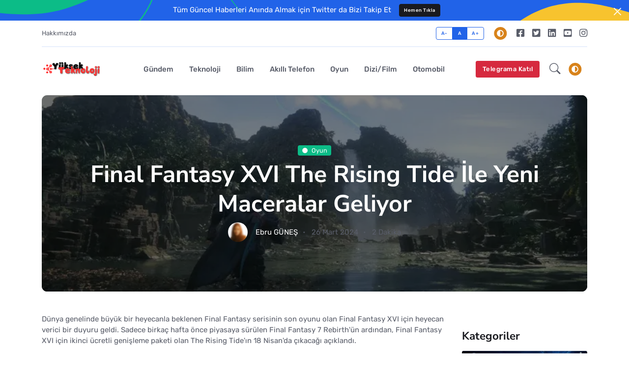

--- FILE ---
content_type: text/html; charset=utf-8
request_url: https://www.yuksekteknoloji.com/final-fantasy-xvi-the-rising-tide-surprizi-yeni-maceralar/
body_size: 14342
content:

<!DOCTYPE html>
<html lang="tr">
<head>
    <!-- Meta Tags -->
    <meta charset="utf-8">
    <meta name="viewport" content="width=device-width, initial-scale=1, shrink-to-fit=no">

    <!-- Googke Etiket -->
    <script>
        window.dataLayer = window.dataLayer || [];

        function gtag() {
            dataLayer.push(arguments);
        }

        gtag('js', new Date());

        gtag('config', 'G-8WCZB50MSD');
    </script>
    <!-- Dark mode -->
    <script>
        document.addEventListener('DOMContentLoaded', () => {
            const storedTheme = localStorage.getItem('theme')

            const getPreferredTheme = () => {
                if (storedTheme) {
                    return storedTheme
                }
                return window.matchMedia('(prefers-color-scheme: dark)').matches ? 'dark' : 'light'
            }

            const setTheme = function (theme) {
                if (theme === 'auto' && window.matchMedia('(prefers-color-scheme: dark)').matches) {
                    document.documentElement.setAttribute('data-bs-theme', 'dark')
                } else {
                    document.documentElement.setAttribute('data-bs-theme', theme)
                }
            }

            setTheme(getPreferredTheme())

            const showActiveTheme = theme => {
                const activeThemeIcon = document.querySelector('.theme-icon-active use')
                const btnToActive = document.querySelector(`[data-bs-theme-value="${theme}"]`)
                if (btnToActive) {
                    const svgOfActiveBtn = btnToActive.querySelector('svg use')
                    if (svgOfActiveBtn) {
                        const svgHref = svgOfActiveBtn.getAttribute('href')
                        document.querySelectorAll('[data-bs-theme-value]').forEach(element => {
                            element.classList.remove('active')
                        })
                        btnToActive.classList.add('active')
                        if (activeThemeIcon) {
                            activeThemeIcon.setAttribute('href', svgHref)
                        }
                    }
                }
            }

            window.matchMedia('(prefers-color-scheme: dark)').addEventListener('change', () => {
                if (storedTheme !== 'light' && storedTheme !== 'dark') {
                    setTheme(getPreferredTheme())
                }
            })

            showActiveTheme(getPreferredTheme())

            document.querySelectorAll('[data-bs-theme-value]').forEach(toggle => {
                toggle.addEventListener('click', () => {
                    const theme = toggle.getAttribute('data-bs-theme-value')
                    localStorage.setItem('theme', theme)
                    setTheme(theme)
                    showActiveTheme(theme)
                })
            })
        })
    </script>
    <!-- Meta Tag Başlangıç -->
    
    <title>Final Fantasy XVI The Rising Tide Sürprizi! | Yeni Maceralar</title>
    <meta name="description" content="&quot;Final Fantasy XVI&#x27;nın genişleme paketi The Rising Tide heyecan verici bir hikaye ve yeni oyun öğeleriyle geliyor. En yeni oyun haberleri">
    <meta name="keywords" content="Final Fantasy XVI, The Rising Tide, genişleme paketi, oyun duyurusu, Clive, Mysidia ülkesi, Leviathan, Eikon, su tabanlı saldırılar, oyun fragmanı">
    <meta name="author" content="Ebru GÜNEŞ">

    <!-- Canonical Link -->
    <link rel="canonical" href="https://www.yuksekteknoloji.com/final-fantasy-xvi-the-rising-tide-surprizi-yeni-maceralar/">

    <!-- Meta Tag Bitiş -->

    <!-- Robots -->
    <meta name="robots" content="index, follow">

    <!--  Open Graph / Facebook Tag Başlangıç -->
    
    <meta property="og:title" content="Final Fantasy XVI The Rising Tide Sürprizi! | Yeni Maceralar">
    <meta property="og:description" content="&quot;Final Fantasy XVI&#x27;nın genişleme paketi The Rising Tide heyecan verici bir hikaye ve yeni oyun öğeleriyle geliyor. En yeni oyun haberleri">
    <meta property="og:url" content="https://www.yuksekteknoloji.com/final-fantasy-xvi-the-rising-tide-surprizi-yeni-maceralar/">
    <meta property="og:image" content="https://teknolojibucket.s3.amazonaws.com/media/image_settings/kapak_resimleri/final-fantasy-xvi-the-rising-tide-surprizi-yeni-maceralar.webp">
    <meta property="og:image:width" content="960"/>
    <meta property="og:image:height" content="640"/>

    <!--  Open Graph / Facebook Tag Bitiş -->

    <!-- Open Graph / Facebook -->
    <meta property="og:type" content="website">
    <meta property="og:site_name" content="Teknoloji, Oyun, Otomobil, Dizi/Film, Akıllı Telefon Haberleri">
    <meta property="og:locale" content="tr_TR">


    <!--  tt Tag Başlangıç -->
    
    <meta name="twitter:title" content="Final Fantasy XVI The Rising Tide Sürprizi! | Yeni Maceralar">
    <meta name="twitter:description" content="&quot;Final Fantasy XVI&#x27;nın genişleme paketi The Rising Tide heyecan verici bir hikaye ve yeni oyun öğeleriyle geliyor. En yeni oyun haberleri">
    <meta name="twitter:url" content="https://x.com/yuksekteknloji">
    <meta name="twitter:image" content="https://teknolojibucket.s3.amazonaws.com/media/image_settings/kapak_resimleri/final-fantasy-xvi-the-rising-tide-surprizi-yeni-maceralar.webp">

    <!--  tt Tag Bitiş -->
    <!-- Twitter -->
    <meta name="twitter:card" content="summary_large_image">
    <meta name="twitter:site" content="@yuksekteknloji">
    <meta name="twitter:creator" content="@yuksekteknloji">

    <!--  extra_Kod Başlangıç -->
    
    <!-- Favicon -->
    <link rel="shortcut icon" href="https://teknolojibucket.s3.amazonaws.com/static/yeni/assets/images/favicon.ico">

    <!-- Google Font -->
    
    <style type="text/css">@font-face {font-family:Nunito Sans;font-style:normal;font-weight:400;src:url(/cf-fonts/v/nunito-sans/5.0.11/cyrillic/wght/normal.woff2);unicode-range:U+0301,U+0400-045F,U+0490-0491,U+04B0-04B1,U+2116;font-display:swap;}@font-face {font-family:Nunito Sans;font-style:normal;font-weight:400;src:url(/cf-fonts/v/nunito-sans/5.0.11/cyrillic-ext/wght/normal.woff2);unicode-range:U+0460-052F,U+1C80-1C88,U+20B4,U+2DE0-2DFF,U+A640-A69F,U+FE2E-FE2F;font-display:swap;}@font-face {font-family:Nunito Sans;font-style:normal;font-weight:400;src:url(/cf-fonts/v/nunito-sans/5.0.11/latin/wght/normal.woff2);unicode-range:U+0000-00FF,U+0131,U+0152-0153,U+02BB-02BC,U+02C6,U+02DA,U+02DC,U+0304,U+0308,U+0329,U+2000-206F,U+2074,U+20AC,U+2122,U+2191,U+2193,U+2212,U+2215,U+FEFF,U+FFFD;font-display:swap;}@font-face {font-family:Nunito Sans;font-style:normal;font-weight:400;src:url(/cf-fonts/v/nunito-sans/5.0.11/latin-ext/wght/normal.woff2);unicode-range:U+0100-02AF,U+0304,U+0308,U+0329,U+1E00-1E9F,U+1EF2-1EFF,U+2020,U+20A0-20AB,U+20AD-20CF,U+2113,U+2C60-2C7F,U+A720-A7FF;font-display:swap;}@font-face {font-family:Nunito Sans;font-style:normal;font-weight:400;src:url(/cf-fonts/v/nunito-sans/5.0.11/vietnamese/wght/normal.woff2);unicode-range:U+0102-0103,U+0110-0111,U+0128-0129,U+0168-0169,U+01A0-01A1,U+01AF-01B0,U+0300-0301,U+0303-0304,U+0308-0309,U+0323,U+0329,U+1EA0-1EF9,U+20AB;font-display:swap;}@font-face {font-family:Nunito Sans;font-style:normal;font-weight:700;src:url(/cf-fonts/v/nunito-sans/5.0.11/latin/wght/normal.woff2);unicode-range:U+0000-00FF,U+0131,U+0152-0153,U+02BB-02BC,U+02C6,U+02DA,U+02DC,U+0304,U+0308,U+0329,U+2000-206F,U+2074,U+20AC,U+2122,U+2191,U+2193,U+2212,U+2215,U+FEFF,U+FFFD;font-display:swap;}@font-face {font-family:Nunito Sans;font-style:normal;font-weight:700;src:url(/cf-fonts/v/nunito-sans/5.0.11/latin-ext/wght/normal.woff2);unicode-range:U+0100-02AF,U+0304,U+0308,U+0329,U+1E00-1E9F,U+1EF2-1EFF,U+2020,U+20A0-20AB,U+20AD-20CF,U+2113,U+2C60-2C7F,U+A720-A7FF;font-display:swap;}@font-face {font-family:Nunito Sans;font-style:normal;font-weight:700;src:url(/cf-fonts/v/nunito-sans/5.0.11/cyrillic-ext/wght/normal.woff2);unicode-range:U+0460-052F,U+1C80-1C88,U+20B4,U+2DE0-2DFF,U+A640-A69F,U+FE2E-FE2F;font-display:swap;}@font-face {font-family:Nunito Sans;font-style:normal;font-weight:700;src:url(/cf-fonts/v/nunito-sans/5.0.11/cyrillic/wght/normal.woff2);unicode-range:U+0301,U+0400-045F,U+0490-0491,U+04B0-04B1,U+2116;font-display:swap;}@font-face {font-family:Nunito Sans;font-style:normal;font-weight:700;src:url(/cf-fonts/v/nunito-sans/5.0.11/vietnamese/wght/normal.woff2);unicode-range:U+0102-0103,U+0110-0111,U+0128-0129,U+0168-0169,U+01A0-01A1,U+01AF-01B0,U+0300-0301,U+0303-0304,U+0308-0309,U+0323,U+0329,U+1EA0-1EF9,U+20AB;font-display:swap;}@font-face {font-family:Rubik;font-style:normal;font-weight:400;src:url(/cf-fonts/v/rubik/5.0.18/cyrillic/wght/normal.woff2);unicode-range:U+0301,U+0400-045F,U+0490-0491,U+04B0-04B1,U+2116;font-display:swap;}@font-face {font-family:Rubik;font-style:normal;font-weight:400;src:url(/cf-fonts/v/rubik/5.0.18/cyrillic-ext/wght/normal.woff2);unicode-range:U+0460-052F,U+1C80-1C88,U+20B4,U+2DE0-2DFF,U+A640-A69F,U+FE2E-FE2F;font-display:swap;}@font-face {font-family:Rubik;font-style:normal;font-weight:400;src:url(/cf-fonts/v/rubik/5.0.18/latin/wght/normal.woff2);unicode-range:U+0000-00FF,U+0131,U+0152-0153,U+02BB-02BC,U+02C6,U+02DA,U+02DC,U+0304,U+0308,U+0329,U+2000-206F,U+2074,U+20AC,U+2122,U+2191,U+2193,U+2212,U+2215,U+FEFF,U+FFFD;font-display:swap;}@font-face {font-family:Rubik;font-style:normal;font-weight:400;src:url(/cf-fonts/v/rubik/5.0.18/arabic/wght/normal.woff2);unicode-range:U+0600-06FF,U+0750-077F,U+0870-088E,U+0890-0891,U+0898-08E1,U+08E3-08FF,U+200C-200E,U+2010-2011,U+204F,U+2E41,U+FB50-FDFF,U+FE70-FE74,U+FE76-FEFC;font-display:swap;}@font-face {font-family:Rubik;font-style:normal;font-weight:400;src:url(/cf-fonts/v/rubik/5.0.18/hebrew/wght/normal.woff2);unicode-range:U+0590-05FF,U+200C-2010,U+20AA,U+25CC,U+FB1D-FB4F;font-display:swap;}@font-face {font-family:Rubik;font-style:normal;font-weight:400;src:url(/cf-fonts/v/rubik/5.0.18/latin-ext/wght/normal.woff2);unicode-range:U+0100-02AF,U+0304,U+0308,U+0329,U+1E00-1E9F,U+1EF2-1EFF,U+2020,U+20A0-20AB,U+20AD-20CF,U+2113,U+2C60-2C7F,U+A720-A7FF;font-display:swap;}@font-face {font-family:Rubik;font-style:normal;font-weight:500;src:url(/cf-fonts/v/rubik/5.0.18/cyrillic-ext/wght/normal.woff2);unicode-range:U+0460-052F,U+1C80-1C88,U+20B4,U+2DE0-2DFF,U+A640-A69F,U+FE2E-FE2F;font-display:swap;}@font-face {font-family:Rubik;font-style:normal;font-weight:500;src:url(/cf-fonts/v/rubik/5.0.18/latin/wght/normal.woff2);unicode-range:U+0000-00FF,U+0131,U+0152-0153,U+02BB-02BC,U+02C6,U+02DA,U+02DC,U+0304,U+0308,U+0329,U+2000-206F,U+2074,U+20AC,U+2122,U+2191,U+2193,U+2212,U+2215,U+FEFF,U+FFFD;font-display:swap;}@font-face {font-family:Rubik;font-style:normal;font-weight:500;src:url(/cf-fonts/v/rubik/5.0.18/cyrillic/wght/normal.woff2);unicode-range:U+0301,U+0400-045F,U+0490-0491,U+04B0-04B1,U+2116;font-display:swap;}@font-face {font-family:Rubik;font-style:normal;font-weight:500;src:url(/cf-fonts/v/rubik/5.0.18/hebrew/wght/normal.woff2);unicode-range:U+0590-05FF,U+200C-2010,U+20AA,U+25CC,U+FB1D-FB4F;font-display:swap;}@font-face {font-family:Rubik;font-style:normal;font-weight:500;src:url(/cf-fonts/v/rubik/5.0.18/arabic/wght/normal.woff2);unicode-range:U+0600-06FF,U+0750-077F,U+0870-088E,U+0890-0891,U+0898-08E1,U+08E3-08FF,U+200C-200E,U+2010-2011,U+204F,U+2E41,U+FB50-FDFF,U+FE70-FE74,U+FE76-FEFC;font-display:swap;}@font-face {font-family:Rubik;font-style:normal;font-weight:500;src:url(/cf-fonts/v/rubik/5.0.18/latin-ext/wght/normal.woff2);unicode-range:U+0100-02AF,U+0304,U+0308,U+0329,U+1E00-1E9F,U+1EF2-1EFF,U+2020,U+20A0-20AB,U+20AD-20CF,U+2113,U+2C60-2C7F,U+A720-A7FF;font-display:swap;}@font-face {font-family:Rubik;font-style:normal;font-weight:700;src:url(/cf-fonts/v/rubik/5.0.18/latin/wght/normal.woff2);unicode-range:U+0000-00FF,U+0131,U+0152-0153,U+02BB-02BC,U+02C6,U+02DA,U+02DC,U+0304,U+0308,U+0329,U+2000-206F,U+2074,U+20AC,U+2122,U+2191,U+2193,U+2212,U+2215,U+FEFF,U+FFFD;font-display:swap;}@font-face {font-family:Rubik;font-style:normal;font-weight:700;src:url(/cf-fonts/v/rubik/5.0.18/latin-ext/wght/normal.woff2);unicode-range:U+0100-02AF,U+0304,U+0308,U+0329,U+1E00-1E9F,U+1EF2-1EFF,U+2020,U+20A0-20AB,U+20AD-20CF,U+2113,U+2C60-2C7F,U+A720-A7FF;font-display:swap;}@font-face {font-family:Rubik;font-style:normal;font-weight:700;src:url(/cf-fonts/v/rubik/5.0.18/hebrew/wght/normal.woff2);unicode-range:U+0590-05FF,U+200C-2010,U+20AA,U+25CC,U+FB1D-FB4F;font-display:swap;}@font-face {font-family:Rubik;font-style:normal;font-weight:700;src:url(/cf-fonts/v/rubik/5.0.18/arabic/wght/normal.woff2);unicode-range:U+0600-06FF,U+0750-077F,U+0870-088E,U+0890-0891,U+0898-08E1,U+08E3-08FF,U+200C-200E,U+2010-2011,U+204F,U+2E41,U+FB50-FDFF,U+FE70-FE74,U+FE76-FEFC;font-display:swap;}@font-face {font-family:Rubik;font-style:normal;font-weight:700;src:url(/cf-fonts/v/rubik/5.0.18/cyrillic-ext/wght/normal.woff2);unicode-range:U+0460-052F,U+1C80-1C88,U+20B4,U+2DE0-2DFF,U+A640-A69F,U+FE2E-FE2F;font-display:swap;}@font-face {font-family:Rubik;font-style:normal;font-weight:700;src:url(/cf-fonts/v/rubik/5.0.18/cyrillic/wght/normal.woff2);unicode-range:U+0301,U+0400-045F,U+0490-0491,U+04B0-04B1,U+2116;font-display:swap;}</style>

    <!-- Plugins CSS -->
    <link rel="stylesheet" type="text/css" href="https://teknolojibucket.s3.amazonaws.com/static/yeni/assets/vendor/font-awesome/css/all.min.css">
    <link rel="stylesheet" type="text/css" href="https://teknolojibucket.s3.amazonaws.com/static/yeni/assets/vendor/bootstrap-icons/bootstrap-icons.css">
    <link rel="stylesheet" type="text/css" href="https://teknolojibucket.s3.amazonaws.com/static/yeni/assets/vendor/glightbox/css/glightbox.css">

    <!-- Theme CSS -->
    <link rel="stylesheet" type="text/css" href="https://teknolojibucket.s3.amazonaws.com/static/yeni/assets/css/style.css">

    <!--  extra_Kod Bitiş -->

    
    <script type="application/ld+json">
{
  "@context": "https://schema.org",
  "@type": "NewsArticle",
  "mainEntityOfPage": {
    "@type": "WebPage",
    "@id": "https://www.yuksekteknoloji.com/final-fantasy-xvi-the-rising-tide-surprizi-yeni-maceralar/"
    },
  "headline": "Final Fantasy XVI The Rising Tide Sürprizi! | Yeni Maceralar",
  "name": "Final Fantasy XVI The Rising Tide Sürprizi! | Yeni Maceralar",
  "alternateName": "Final Fantasy XVI The Rising Tide İle Yeni Maceralar Geliyor",
  "description": "&quot;Final Fantasy XVI&#x27;nın genişleme paketi The Rising Tide heyecan verici bir hikaye ve yeni oyun öğeleriyle geliyor. En yeni oyun haberleri",
  "inLanguage": "tr",
  "articleBody": "&lt;p&gt;D&amp;uuml;nya genelinde b&amp;uuml;y&amp;uuml;k bir heyecanla beklenen Final Fantasy serisinin son oyunu olan Final Fantasy XVI i&amp;ccedil;in heyecan verici bir duyuru geldi. Sadece birka&amp;ccedil; hafta &amp;ouml;nce piyasaya s&amp;uuml;r&amp;uuml;len Final Fantasy 7 Rebirth&amp;#39;&amp;uuml;n ardından, Final Fantasy XVI i&amp;ccedil;in ikinci &amp;uuml;cretli genişleme paketi olan The Rising Tide&amp;#39;ın 18 Nisan&amp;#39;da &amp;ccedil;ıkacağı a&amp;ccedil;ıklandı.&lt;br /&gt;
&lt;br /&gt;
PAX East panelinde duyurulan yayın tarihi ile birlikte, The Rising Tide&amp;#39;ın 20 dolarlık bir fiyat etiketi ile geleceği belirtildi. Ancak, &amp;ouml;nceki genişleme paketi Echoes of the Fallen&amp;#39;ı hen&amp;uuml;z satın almadıysanız, indirimli bir genişleme paketi aracılığıyla her ikisini 25 dolar karşılığında edinebileceğiniz de duyuruldu.&lt;br /&gt;
&lt;br /&gt;
The Rising Tide, Clive ve arkadaşlarının gizli Mysidia &amp;uuml;lkesine seyahat edecekleri bir maceraya s&amp;uuml;r&amp;uuml;kleyecek. Burada, unutulmuş bir halkın trajik tarihini keşfederken, uzun zamandır kayıp olan Leviathan&amp;#39;ın h&amp;uuml;kmettiği bir Eikon olan suyun izini s&amp;uuml;recekler. Echoes of the Fallen genişleme paketi gibi, bu olaylar ana oyunun sonundan &amp;ouml;nce ger&amp;ccedil;ekleşecek.&lt;br /&gt;
&lt;br /&gt;
Başlık ve a&amp;ccedil;ıklama, denizden &amp;ccedil;ıkan bir yılan gibi bir dizi su tabanlı saldırıyı da i&amp;ccedil;ereceğinizi d&amp;uuml;ş&amp;uuml;nd&amp;uuml;r&amp;uuml;yor. PlayStation Blog ise, Clive&amp;#39;ın bu seyahatinde başka bir g&amp;uuml;&amp;ccedil; keşfedeceğini ima ediyor. Aynı zamanda fragmanda, g&amp;ouml;l y&amp;uuml;zeyinde ger&amp;ccedil;ekleşen Leviathan ile olan bir savaş da g&amp;ouml;steriliyor.&lt;br /&gt;
&lt;br /&gt;
Oyunun ana b&amp;ouml;l&amp;uuml;m&amp;uuml; ve The Rising Tide&amp;#39;ı bitirenler, Clive i&amp;ccedil;in yeni silahlar ve materyaller kazanabilecekleri bir endgame modu olan Kairos Gate&amp;#39;e erişim elde edecekler. Bu modda, artan zorluk seviyelerine sahip 20 seviyeyi ge&amp;ccedil;erek bir dalgadan diğerine savaşacaksınız.&lt;br /&gt;
&lt;br /&gt;
T&amp;uuml;m bunların yanı sıra, Square Enix 18 Nisan&amp;#39;da Final Fantasy XVI i&amp;ccedil;in &amp;uuml;cretsiz bir g&amp;uuml;ncelleme yayınlayacak. Bu g&amp;uuml;ncelleme, bulabileceğiniz g&amp;ouml;revi veren NPC&amp;#39;ye anında geri d&amp;ouml;nmenize olanak sağlayan Hızlı Tamamlama se&amp;ccedil;eneği gibi bir dizi yaşam kalitesi y&amp;uuml;kseltmesini i&amp;ccedil;erecek. Ayrıca Beceri Seti &amp;ouml;zelliği, beş Feat ve Yetenek y&amp;uuml;klemesi kaydetmenize izin verecek. Erişilebilirlik i&amp;ccedil;in ise kontrol d&amp;uuml;zenlemelerini istediğiniz gibi yeniden yapılandırabileceksiniz.&lt;br /&gt;
&lt;br /&gt;
Final Fantasy XVI&amp;#39;ın bu b&amp;uuml;y&amp;uuml;k duyurusu, oyunseverleri heyecanlandırdı ve merakla beklenen genişleme paketi The Rising Tide ile gelecek olduğu i&amp;ccedil;in şimdiden heyecanı &amp;uuml;st seviyelere &amp;ccedil;ıkardı.&lt;/p&gt;",
  "genre": "Oyun",
  "sameAs": "https://www.yuksekteknoloji.com/final-fantasy-xvi-the-rising-tide-surprizi-yeni-maceralar/",
  "datePublished": "2024-03-26T10:02:27.103194+00:00",
  "dateModified": "2024-03-26T10:46:05.684404+00:00",

  
  "video": {
    "@type": "VideoObject",
    "name": "Final Fantasy XVI The Rising Tide Sürprizi! | Yeni Maceralar",
    "description": "&quot;Final Fantasy XVI&#x27;nın genişleme paketi The Rising Tide heyecan verici bir hikaye ve yeni oyun öğeleriyle geliyor. En yeni oyun haberleri",
    "uploadDate": "2024-03-26T10:02:27.103194+00:00",
    "thumbnailUrl": "https://img.youtube.com/vi/jfl3KgFrAQc/0.jpg",
    "embedUrl": "https://www.youtube.com/embed/jfl3KgFrAQc?si=c4T4NNEyOPCti7tL"

    },
  

  "keywords": "Final Fantasy XVI, The Rising Tide, genişleme paketi, oyun duyurusu, Clive, Mysidia ülkesi, Leviathan, Eikon, su tabanlı saldırılar, oyun fragmanı",

  "author": {
  "@type": "Person",
  "name": "Ebru GÜNEŞ"
      },
"image": [
  
    {
      "@type": "ImageObject",
      "url": "https://teknolojibucket.s3.amazonaws.com/media/image_settings/kapak_resimleri/final-fantasy-xvi-the-rising-tide-surprizi-yeni-maceralar.webp",
      "width": 800,
      "height": 400
    }
  
],
  "publisher": {
      "@type": "Organization",
      "name": "Yüksek Teknoloji",
      "logo": {
        "@type": "ImageObject",
        "url": "https://teknolojibucket.s3.amazonaws.com/static/assets/logo/logo.webp"
      }
    },

  "articleSection": "Oyun Haberleri",
  "isFamilyFriendly": "true",
  "interactionStatistic": {
    "@type": "InteractionCounter",
    "interactionType": { "@type": "https://schema.org/ReadAction" },
    "userInteractionCount": "332"
    }


}
</script>

    
    <script type="application/ld+json">
{
  "@context": "https://schema.org",
  "@type": "BreadcrumbList",
  "itemListElement": [
    {
      "@type": "ListItem",
      "position": 1,
      "name": "En Son Teknoloji, Bilim, Oyun ve Otomobil Haberleri",
      "item": "https://www.yuksekteknoloji.com/"
    },
    {
      "@type": "ListItem",
      "position": 2,
      "name": "Oyun Dünyasındaki En Son Gelişmeler ve İnovasyonlar",
      "item": "https://www.yuksekteknoloji.com/oyun-haberleri/"
    },
    {
      "@type": "ListItem",
      "position": 3,
      "name": "Final Fantasy XVI The Rising Tide Sürprizi! | Yeni Maceralar",
      "item": "https://www.yuksekteknoloji.com/final-fantasy-xvi-the-rising-tide-surprizi-yeni-maceralar/"
    }
  ]

}
</script>




    <!-- Yandex Code -->
    <meta name="yandex-verification" content="5d51627656f22f62"/>

    <!-- Google ADS -->
    <meta name="google-adsense-account" content="ca-pub-7065951693101615">
    <script async src="https://pagead2.googlesyndication.com/pagead/js/adsbygoogle.js?client=ca-pub-7065951693101615"
            crossorigin="anonymous"></script>
    <!-- Pinteres -->
    <meta name="p:domain_verify" content="06f947918e38c4cf678339fee2527b7e"/>


    <!-- Google tag (gtag.js) and analatics -->
    <script async src="https://www.googletagmanager.com/gtag/js?id=G-8WCZB50MSD"></script>


</head>

<body>

<!-- Top alert START en üsteki ibare -->
<div class="alert alert-warning py-2 m-0 bg-primary border-0 rounded-0 alert-dismissible fade show text-center overflow-hidden"
     role="alert">
    <!-- SVG shape START -->
    <figure class="position-absolute top-50 start-50 translate-middle">
        <svg width="1848" height="481" viewBox="0 0 1848.9 481.8" xmlns="http://www.w3.org/2000/svg">
            <path class="fill-success"
                  d="m779.4 251c-10.3-11.5-19.9-23.8-29.4-36.1-9-11.6-18.4-22.8-27.1-34.7-15.3-21.2-30.2-45.8-54.8-53.3-10.5-3.2-21.6-3.2-30.6 2.5-7.6 4.8-13 12.6-17.3 20.9-10.8 20.6-16.1 44.7-24.6 66.7-7.9 20.2-19.4 38.6-33.8 54.3-14.7 16.2-31.7 30-50.4 41-15.9 9.4-33.4 17.2-52 19.3-18.4 2-38-2.5-56.5-6.2-22.4-4.4-45.1-9.7-67.6-10.9-9.8-0.5-19.8-0.3-29.1 2.3-9.8 2.8-18.7 8.6-26.6 15.2-17.3 14.5-30.2 34.4-43.7 52.9-12.9 17.6-26.8 34.9-45.4 45.4-19.5 11-42.6 12.1-65 6.6-52.3-13.1-93.8-56.5-127.9-101.5-8.8-11.6-17.3-23.4-25.6-35.4-0.6-0.9-1.1-1.8-1.6-2.7-1.1-2.4-0.9-2.6 0.6-1.2 1 0.9 1.9 1.9 2.7 3 35.3 47.4 71.5 98.5 123.2 123.9 22.8 11.2 48.2 17.2 71.7 12.2 23-5 40.6-21.2 55.3-39.7 24.5-30.7 46.5-75.6 87.1-83 19.5-3.5 40.7 0.1 60.6 3.7 21.2 3.9 42.3 9.1 63.6 11.7 17.8 2.3 35.8-0.1 52.2-7 20-8.1 38.4-20.2 54.8-34.6 16.2-14.1 31-30.7 41.8-50.4 11.1-20.2 17-43.7 24.9-65.7 6.1-16.9 13.8-36.2 29.3-44.5 16.1-8.6 37.3-1.9 52.3 10.6 18.7 15.6 31.2 39.2 46.7 58.2"/>
            <path class="fill-warning"
                  d="m1157.9 344.9c9.8 7.6 18.9 15.8 28.1 24 8.6 7.7 17.6 15.2 26 23.2 14.8 14.2 29.5 30.9 51.2 34.7 9.3 1.6 18.8 0.9 26.1-3.8 6.1-3.9 10.2-9.9 13.2-16.2 7.6-15.6 10.3-33.2 15.8-49.6 5.2-15.1 13.6-29 24.7-41.3 11.4-12.6 24.8-23.6 40-32.8 12.9-7.8 27.3-14.6 43.1-17.3 15.6-2.6 32.8-0.7 49 0.7 19.6 1.7 39.4 4 58.8 3.4 8.4-0.3 17-1.1 24.8-3.6 8.2-2.7 15.4-7.4 21.6-12.7 13.7-11.6 23.1-26.7 33.3-40.9 9.6-13.5 20.2-26.9 35.3-35.6 15.8-9.2 35.6-11.6 55.2-9.1 45.7 5.8 84.8 34.3 117.6 64.4 8.7 8 17.2 16.2 25.6 24.6 2.5 3.2 1.9 3-1.2 1-34.3-32-69.7-66.9-116.5-81.9-20.5-6.5-42.7-9.2-62.4-4-19.3 5.1-33.1 17.9-44.3 32.2-18.5 23.7-33.9 57.5-68.1 65.5-16.5 3.8-34.9 2.6-52.3 1.3-18.5-1.4-37-3.7-55.4-4.2-15.5-0.5-30.7 2.5-44.2 8.5-16.5 7.2-31.3 17.1-44.3 28.5-12.8 11.2-24.1 24.1-31.9 39-7.9 15.3-11.1 32.5-16.2 48.9-3.9 12.6-9 26.9-21.6 33.9-13.1 7.3-31.9 3.8-45.7-4.1-17.2-10-29.9-26.1-44.6-38.8"/>
            <path class="fill-warning"
                  d="m1840.8 379c-8.8 40.3-167.8 79.9-300.2 45.3-42.5-11.1-91.4-32-138.7-11.6-38.7 16.7-55 66-90.8 67.4-25.1 1-48.6-20.3-58.1-39.8-31-63.3 50.7-179.9 155.7-208.1 50.4-13.5 97.3-3.2 116.1 1.6 36.3 9.3 328.6 87.4 316 145.2z"/>
            <path class="fill-success"
                  d="M368.3,247.3C265.6,257.2,134,226,110.9,141.5C85,47.2,272.5-9.4,355.5-30.7s182.6-31.1,240.8-18.6    C677.6-31.8,671.5,53.9,627,102C582.6,150.2,470.9,237.5,368.3,247.3z"/>
        </svg>
    </figure>
    <!-- SVG shape END -->
    <div class="position-relative">
        <p class="text-white m-0">Tüm Güncel Haberleri Anında Almak için Twitter da Bizi Takip Et<a
                href="https://x.com/yuksekteknloji" target="_blank"
                class="btn btn-xs btn-dark ms-3 mb-0">Hemen
            Tıkla</a></p>
    </div>
    <!-- Close button -->
    <button type="button" class="btn-close btn-close-white opacity-9 p-3" data-bs-dismiss="alert"
            aria-label="Close"></button>
</div>
<!-- Top alert END -->


<!-- =======================
Header START -->


<!-- =======================
Header START -->
<header class="navbar-light navbar-sticky header-static">
    <div class="navbar-top d-none d-lg-block small">
        <div class="container">
            <div class="d-md-flex justify-content-between align-items-center my-2">
                <!-- Top bar left -->
                <ul class="nav">
                    <li class="nav-item">
                        <a class="nav-link ps-0" href="/hakkimizda/">Hakkımızda</a>
                    </li>
                </ul>
                <!-- Top bar right -->
                <div class="d-flex align-items-center">
                    <!-- Font size accessibility START -->
                    <div class="btn-group me-3" role="group" aria-label="font size changer">
                        <input type="radio" class="btn-check" name="fntradio" id="font-sm">
                        <label class="btn btn-xs btn-outline-primary mb-0" for="font-sm">A-</label>

                        <input type="radio" class="btn-check" name="fntradio" id="font-default" checked>
                        <label class="btn btn-xs btn-outline-primary mb-0" for="font-default">A</label>

                        <input type="radio" class="btn-check" name="fntradio" id="font-lg">
                        <label class="btn btn-xs btn-outline-primary mb-0" for="font-lg">A+</label>
                    </div>
                    <!-- Font size accessibility END -->

                    <!-- Dark mode options START -->
                    <div class="nav-item dropdown mx-2">
                        <!-- Switch button -->
                        <button class="modeswitch" id="bd-theme" type="button" aria-expanded="false"
                                data-bs-toggle="dropdown" data-bs-display="static">
                            <svg class="theme-icon-active">
                                <use href="#"></use>
                            </svg>
                        </button>
                        <!-- Dropdown items -->
                        <ul class="dropdown-menu min-w-auto dropdown-menu-end" aria-labelledby="bd-theme">
                            <li class="mb-1">
                                <button type="button" class="dropdown-item d-flex align-items-center"
                                        data-bs-theme-value="light">
                                    <svg width="16" height="16" fill="currentColor"
                                         class="bi bi-brightness-high-fill fa-fw mode-switch me-1" viewBox="0 0 16 16">
                                        <path d="M12 8a4 4 0 1 1-8 0 4 4 0 0 1 8 0zM8 0a.5.5 0 0 1 .5.5v2a.5.5 0 0 1-1 0v-2A.5.5 0 0 1 8 0zm0 13a.5.5 0 0 1 .5.5v2a.5.5 0 0 1-1 0v-2A.5.5 0 0 1 8 13zm8-5a.5.5 0 0 1-.5.5h-2a.5.5 0 0 1 0-1h2a.5.5 0 0 1 .5.5zM3 8a.5.5 0 0 1-.5.5h-2a.5.5 0 0 1 0-1h2A.5.5 0 0 1 3 8zm10.657-5.657a.5.5 0 0 1 0 .707l-1.414 1.415a.5.5 0 1 1-.707-.708l1.414-1.414a.5.5 0 0 1 .707 0zm-9.193 9.193a.5.5 0 0 1 0 .707L3.05 13.657a.5.5 0 0 1-.707-.707l1.414-1.414a.5.5 0 0 1 .707 0zm9.193 2.121a.5.5 0 0 1-.707 0l-1.414-1.414a.5.5 0 0 1 .707-.707l1.414 1.414a.5.5 0 0 1 0 .707zM4.464 4.465a.5.5 0 0 1-.707 0L2.343 3.05a.5.5 0 1 1 .707-.707l1.414 1.414a.5.5 0 0 1 0 .708z"/>
                                        <use href="#"></use>
                                    </svg>
                                    Light
                                </button>
                            </li>
                            <li class="mb-1">
                                <button type="button" class="dropdown-item d-flex align-items-center"
                                        data-bs-theme-value="dark">
                                    <svg xmlns="http://www.w3.org/2000/svg" width="16" height="16" fill="currentColor"
                                         class="bi bi-moon-stars-fill fa-fw mode-switch me-1" viewBox="0 0 16 16">
                                        <path d="M6 .278a.768.768 0 0 1 .08.858 7.208 7.208 0 0 0-.878 3.46c0 4.021 3.278 7.277 7.318 7.277.527 0 1.04-.055 1.533-.16a.787.787 0 0 1 .81.316.733.733 0 0 1-.031.893A8.349 8.349 0 0 1 8.344 16C3.734 16 0 12.286 0 7.71 0 4.266 2.114 1.312 5.124.06A.752.752 0 0 1 6 .278z"/>
                                        <path d="M10.794 3.148a.217.217 0 0 1 .412 0l.387 1.162c.173.518.579.924 1.097 1.097l1.162.387a.217.217 0 0 1 0 .412l-1.162.387a1.734 1.734 0 0 0-1.097 1.097l-.387 1.162a.217.217 0 0 1-.412 0l-.387-1.162A1.734 1.734 0 0 0 9.31 6.593l-1.162-.387a.217.217 0 0 1 0-.412l1.162-.387a1.734 1.734 0 0 0 1.097-1.097l.387-1.162zM13.863.099a.145.145 0 0 1 .274 0l.258.774c.115.346.386.617.732.732l.774.258a.145.145 0 0 1 0 .274l-.774.258a1.156 1.156 0 0 0-.732.732l-.258.774a.145.145 0 0 1-.274 0l-.258-.774a1.156 1.156 0 0 0-.732-.732l-.774-.258a.145.145 0 0 1 0-.274l.774-.258c.346-.115.617-.386.732-.732L13.863.1z"/>
                                        <use href="#"></use>
                                    </svg>
                                    Dark
                                </button>
                            </li>
                            <li>
                                <button type="button" class="dropdown-item d-flex align-items-center active"
                                        data-bs-theme-value="auto">
                                    <svg xmlns="http://www.w3.org/2000/svg" width="16" height="16" fill="currentColor"
                                         class="bi bi-circle-half fa-fw mode-switch me-1" viewBox="0 0 16 16">
                                        <path d="M8 15A7 7 0 1 0 8 1v14zm0 1A8 8 0 1 1 8 0a8 8 0 0 1 0 16z"/>
                                        <use href="#"></use>
                                    </svg>
                                    Auto
                                </button>
                            </li>
                        </ul>
                    </div>
                    <!-- Dark mode options END -->

                    <ul class="nav">
                        <li class="nav-item">
                            <a class="nav-link px-2 fs-5" href="https://www.facebook.com/yuksekteknolojicom"
                               target="_blank"><i class="fab fa-facebook-square"></i></a>
                        </li>
                        <li class="nav-item">
                            <a class="nav-link px-2 fs-5" href="https://twitter.com/yuksekteknloji" target="_blank"><i
                                    class="fab fa-twitter-square"></i></a>
                        </li>
                        <li class="nav-item">
                            <a class="nav-link px-2 fs-5" href="#"><i class="fab fa-linkedin"></i></a>
                        </li>
                        <li class="nav-item">
                            <a class="nav-link px-2 fs-5" href="#"><i class="fab fa-youtube-square"></i></a>
                        </li>
                        <li class="nav-item">
                            <a class="nav-link ps-2 pe-0 fs-5" href="https://www.instagram.com/yuksekteknoloji_com/"
                               target="_blank"><i class="fab fa-instagram"></i></a>
                        </li>
                    </ul>
                </div>
            </div>
            <!-- Divider -->
            <div class="border-bottom border-2 border-primary opacity-1"></div>
        </div>
    </div>

    <!-- Logo Nav START -->
    <nav class="navbar navbar-expand-lg">
        <div class="container">
            <!-- Logo START -->
            <a class="navbar-brand" href="/">
                <img class="navbar-brand-item light-mode-item" src="https://teknolojibucket.s3.amazonaws.com/static/yeni/assets/images/Light.svg"
                     width="30" height="120"
                     alt="logo light">
                <img class="navbar-brand-item dark-mode-item" src="https://teknolojibucket.s3.amazonaws.com/static/yeni/assets/images/Dark.svg"
                     width="30" height="120"
                     alt="logo dark">
            </a>
            <!-- Logo END -->

            <!-- Responsive navbar toggler -->
            <button class="navbar-toggler ms-auto" type="button" data-bs-toggle="collapse"
                    data-bs-target="#navbarCollapse" aria-controls="navbarCollapse" aria-expanded="false"
                    aria-label="Toggle navigation">
                <span class="text-body h6 d-none d-sm-inline-block">Menu</span>
                <span class="navbar-toggler-icon"></span>
            </button>

            <!-- Main navbar START -->
            <div class="collapse navbar-collapse" id="navbarCollapse">
                <ul class="navbar-nav navbar-nav-scroll mx-auto">

                    <!-- Nav item 0 Demos -->
                    <li class="nav-item"><a class="nav-link" href="/haber/">Gündem</a></li>

                    <!-- Nav item 1 Demos -->
                    <li class="nav-item"><a class="nav-link" href="/teknoloji-haberleri/">Teknoloji</a></li>

                    <!-- Nav item 2 Pages -->
                    <li class="nav-item"><a class="nav-link" href="/bilim-haberleri/">Bilim</a></li>

                    <!-- Nav item 3 Post -->
                    <li class="nav-item"><a class="nav-link" href="/cep-telefonu-haberleri/">Akıllı Telefon</a></li>

                    <!-- Nav item 4 Mega menu -->
                    <li class="nav-item"><a class="nav-link" href="/oyun-haberleri/">Oyun</a></li>

                    <!-- Nav item 5 link-->
                    <li class="nav-item"><a class="nav-link" href="/en-iyi-diziler-ve-filmler/">Dizi/Film</a></li>

                    <!-- Nav item 6 link-->
                    <li class="nav-item"><a class="nav-link" href="/otomobil-haberleri/">Otomobil</a></li>
                </ul>
            </div>
            <!-- Main navbar END -->

            <!-- Nav right START -->
            <div class="nav flex-nowrap align-items-center">
                <!-- Nav Button -->
                <div class="nav-item d-none d-md-block">
                    <a href="https://t.me/yuksekteknoloji_com" target="_blank" class="btn btn-sm btn-danger mb-0 mx-2">Telegrama
                        Katıl</a>
                </div>
                <!-- Nav Search -->
                <div class="nav-item dropdown dropdown-toggle-icon-none nav-search">
                    <a class="nav-link dropdown-toggle" role="button" href="#" id="navSearch" data-bs-toggle="dropdown"
                       aria-expanded="false" aria-label="search toggle">
                        <i class="bi bi-search fs-4"> </i>
                    </a>
                    <div class="dropdown-menu dropdown-menu-end shadow rounded p-2" aria-labelledby="navSearch">
                        <form class="input-group">
                            <input class="form-control border-success" type="search" placeholder="Arama"
                                   aria-label="Search">
                            <button class="btn btn-success m-0" type="submit">Arama</button>
                        </form>
                    </div>
                </div>
                <!-- Offcanvas menu toggler -->
                <!-- Dark mode options START -->
                <div class="nav-item dropdown mx-2">
                    <!-- Switch button -->
                    <button class="modeswitch" id="bd-theme" type="button" aria-expanded="false"
                            aria-label="Toggle navigation"
                            data-bs-toggle="dropdown" data-bs-display="static">
                        <svg class="theme-icon-active">
                            <use href="#"></use>
                        </svg>
                    </button>
                    <!-- Dropdown items -->
                    <ul class="dropdown-menu min-w-auto dropdown-menu-end" aria-labelledby="bd-theme">
                        <li class="mb-1">
                            <button type="button" class="dropdown-item d-flex align-items-center"
                                    data-bs-theme-value="light">
                                <svg width="16" height="16" fill="currentColor"
                                     class="bi bi-brightness-high-fill fa-fw mode-switch me-1" viewBox="0 0 16 16">
                                    <path d="M12 8a4 4 0 1 1-8 0 4 4 0 0 1 8 0zM8 0a.5.5 0 0 1 .5.5v2a.5.5 0 0 1-1 0v-2A.5.5 0 0 1 8 0zm0 13a.5.5 0 0 1 .5.5v2a.5.5 0 0 1-1 0v-2A.5.5 0 0 1 8 13zm8-5a.5.5 0 0 1-.5.5h-2a.5.5 0 0 1 0-1h2a.5.5 0 0 1 .5.5zM3 8a.5.5 0 0 1-.5.5h-2a.5.5 0 0 1 0-1h2A.5.5 0 0 1 3 8zm10.657-5.657a.5.5 0 0 1 0 .707l-1.414 1.415a.5.5 0 1 1-.707-.708l1.414-1.414a.5.5 0 0 1 .707 0zm-9.193 9.193a.5.5 0 0 1 0 .707L3.05 13.657a.5.5 0 0 1-.707-.707l1.414-1.414a.5.5 0 0 1 .707 0zm9.193 2.121a.5.5 0 0 1-.707 0l-1.414-1.414a.5.5 0 0 1 .707-.707l1.414 1.414a.5.5 0 0 1 0 .707zM4.464 4.465a.5.5 0 0 1-.707 0L2.343 3.05a.5.5 0 1 1 .707-.707l1.414 1.414a.5.5 0 0 1 0 .708z"/>
                                    <use href="#"></use>
                                </svg>
                                Light
                            </button>
                        </li>
                        <li class="mb-1">
                            <button type="button" class="dropdown-item d-flex align-items-center"
                                    data-bs-theme-value="dark">
                                <svg xmlns="http://www.w3.org/2000/svg" width="16" height="16" fill="currentColor"
                                     class="bi bi-moon-stars-fill fa-fw mode-switch me-1" viewBox="0 0 16 16">
                                    <path d="M6 .278a.768.768 0 0 1 .08.858 7.208 7.208 0 0 0-.878 3.46c0 4.021 3.278 7.277 7.318 7.277.527 0 1.04-.055 1.533-.16a.787.787 0 0 1 .81.316.733.733 0 0 1-.031.893A8.349 8.349 0 0 1 8.344 16C3.734 16 0 12.286 0 7.71 0 4.266 2.114 1.312 5.124.06A.752.752 0 0 1 6 .278z"/>
                                    <path d="M10.794 3.148a.217.217 0 0 1 .412 0l.387 1.162c.173.518.579.924 1.097 1.097l1.162.387a.217.217 0 0 1 0 .412l-1.162.387a1.734 1.734 0 0 0-1.097 1.097l-.387 1.162a.217.217 0 0 1-.412 0l-.387-1.162A1.734 1.734 0 0 0 9.31 6.593l-1.162-.387a.217.217 0 0 1 0-.412l1.162-.387a1.734 1.734 0 0 0 1.097-1.097l.387-1.162zM13.863.099a.145.145 0 0 1 .274 0l.258.774c.115.346.386.617.732.732l.774.258a.145.145 0 0 1 0 .274l-.774.258a1.156 1.156 0 0 0-.732.732l-.258.774a.145.145 0 0 1-.274 0l-.258-.774a1.156 1.156 0 0 0-.732-.732l-.774-.258a.145.145 0 0 1 0-.274l.774-.258c.346-.115.617-.386.732-.732L13.863.1z"/>
                                    <use href="#"></use>
                                </svg>
                                Dark
                            </button>
                        </li>
                        <li>
                            <button type="button" class="dropdown-item d-flex align-items-center active"
                                    data-bs-theme-value="auto">
                                <svg xmlns="http://www.w3.org/2000/svg" width="16" height="16" fill="currentColor"
                                     class="bi bi-circle-half fa-fw mode-switch me-1" viewBox="0 0 16 16">
                                    <path d="M8 15A7 7 0 1 0 8 1v14zm0 1A8 8 0 1 1 8 0a8 8 0 0 1 0 16z"/>
                                    <use href="#"></use>
                                </svg>
                                Auto
                            </button>
                        </li>
                    </ul>
                </div>
                <!-- Dark mode options END -->
            </div>
            <!-- Nav right END -->
        </div>
    </nav>
    <!-- Logo Nav END -->
</header>
<!-- =======================
Header END -->
<!-- =======================
Header END -->

<!-- **************** MAIN CONTENT START **************** -->

    <!-- **************** MAIN CONTENT START **************** -->
    <main>

        <!-- =======================
        Inner intro START -->
        <section class="pt-2">
            <div class="container">
                <div class="row">
                    <div class="col-12">
                        <div class="card bg-dark-overlay-5 overflow-hidden card-bg-scale h-400 text-center"
                             style="background-image:url(https://teknolojibucket.s3.amazonaws.com/media/image_settings/kapak_resimleri/final-fantasy-xvi-the-rising-tide-surprizi-yeni-maceralar.webp); background-position: center left; background-size: cover;">
                            <!-- Card Image overlay -->
                            <div class="card-img-overlay d-flex align-items-center p-3 p-sm-4">
                                <div class="w-100 my-auto">
                                    <!-- Card category -->
                                    <a href="https://www.yuksekteknoloji.com/oyun-haberleri/"
                                       class="badge text-bg-success mb-2"><i
                                            class="fas fa-circle me-2 small fw-bold"></i>Oyun
                                    </a>
                                    <!-- Card title -->
                                    <h1 class="text-white display-5">Final Fantasy XVI The Rising Tide İle Yeni Maceralar Geliyor</h1>
                                    <!-- Card info -->
                                    <ul class="nav nav-divider text-white-force align-items-center justify-content-center">
                                        <li class="nav-item">
                                            <div class="nav-link">
                                                <div class="d-flex align-items-center text-white position-relative">
                                                    <div class="avatar avatar-sm">
                                                        <img class="avatar-img rounded-circle"
                                                             src="https://teknolojibucket.s3.amazonaws.com/static/yeni/assets/images/avatar/11.jpg"
                                                             alt="avatar">
                                                    </div>
                                                    <span class="ms-3"><a href="/hakkimizda/"
                                                                          class="stretched-link text-reset btn-link">Ebru GÜNEŞ</a></span>
                                                </div>
                                            </div>
                                        </li>
                                        <li class="nav-item">26 Mart 2024</li>
                                        <li class="nav-item">2 Dakika</li>
                                    </ul>
                                </div>
                            </div>
                        </div>
                    </div>
                </div>
            </div>
        </section>
        <!-- =======================
        Inner intro END -->

        <!-- =======================
        Main START -->
        <section class="pt-0">
            <div class="container position-relative" data-sticky-container>
                <div class="row">
                    <!-- Main Content START -->
                    <div class="col-lg-9 mb-5">
                        
                            <p>D&uuml;nya genelinde b&uuml;y&uuml;k bir heyecanla beklenen Final Fantasy serisinin son oyunu olan Final Fantasy XVI i&ccedil;in heyecan verici bir duyuru geldi. Sadece birka&ccedil; hafta &ouml;nce piyasaya s&uuml;r&uuml;len Final Fantasy 7 Rebirth&#39;&uuml;n ardından, Final Fantasy XVI i&ccedil;in ikinci &uuml;cretli genişleme paketi olan The Rising Tide&#39;ın 18 Nisan&#39;da &ccedil;ıkacağı a&ccedil;ıklandı.<br />
<br />
PAX East panelinde duyurulan yayın tarihi ile birlikte, The Rising Tide&#39;ın 20 dolarlık bir fiyat etiketi ile geleceği belirtildi. Ancak, &ouml;nceki genişleme paketi Echoes of the Fallen&#39;ı hen&uuml;z satın almadıysanız, indirimli bir genişleme paketi aracılığıyla her ikisini 25 dolar karşılığında edinebileceğiniz de duyuruldu.<br />
<br />
The Rising Tide, Clive ve arkadaşlarının gizli Mysidia &uuml;lkesine seyahat edecekleri bir maceraya s&uuml;r&uuml;kleyecek. Burada, unutulmuş bir halkın trajik tarihini keşfederken, uzun zamandır kayıp olan Leviathan&#39;ın h&uuml;kmettiği bir Eikon olan suyun izini s&uuml;recekler. Echoes of the Fallen genişleme paketi gibi, bu olaylar ana oyunun sonundan &ouml;nce ger&ccedil;ekleşecek.<br />
<br />
Başlık ve a&ccedil;ıklama, denizden &ccedil;ıkan bir yılan gibi bir dizi su tabanlı saldırıyı da i&ccedil;ereceğinizi d&uuml;ş&uuml;nd&uuml;r&uuml;yor. PlayStation Blog ise, Clive&#39;ın bu seyahatinde başka bir g&uuml;&ccedil; keşfedeceğini ima ediyor. Aynı zamanda fragmanda, g&ouml;l y&uuml;zeyinde ger&ccedil;ekleşen Leviathan ile olan bir savaş da g&ouml;steriliyor.<br />
<br />
Oyunun ana b&ouml;l&uuml;m&uuml; ve The Rising Tide&#39;ı bitirenler, Clive i&ccedil;in yeni silahlar ve materyaller kazanabilecekleri bir endgame modu olan Kairos Gate&#39;e erişim elde edecekler. Bu modda, artan zorluk seviyelerine sahip 20 seviyeyi ge&ccedil;erek bir dalgadan diğerine savaşacaksınız.<br />
<br />
T&uuml;m bunların yanı sıra, Square Enix 18 Nisan&#39;da Final Fantasy XVI i&ccedil;in &uuml;cretsiz bir g&uuml;ncelleme yayınlayacak. Bu g&uuml;ncelleme, bulabileceğiniz g&ouml;revi veren NPC&#39;ye anında geri d&ouml;nmenize olanak sağlayan Hızlı Tamamlama se&ccedil;eneği gibi bir dizi yaşam kalitesi y&uuml;kseltmesini i&ccedil;erecek. Ayrıca Beceri Seti &ouml;zelliği, beş Feat ve Yetenek y&uuml;klemesi kaydetmenize izin verecek. Erişilebilirlik i&ccedil;in ise kontrol d&uuml;zenlemelerini istediğiniz gibi yeniden yapılandırabileceksiniz.<br />
<br />
Final Fantasy XVI&#39;ın bu b&uuml;y&uuml;k duyurusu, oyunseverleri heyecanlandırdı ve merakla beklenen genişleme paketi The Rising Tide ile gelecek olduğu i&ccedil;in şimdiden heyecanı &uuml;st seviyelere &ccedil;ıkardı.</p>
                        

                        

                        
                            <div class="col-md-12 mt-3">
                                <figure class="figure position-relative">
                                    <!-- Card play button -->
                                    <div class="position-absolute top-50 start-50 translate-middle pb-5">
                                        <!-- Popup video -->
                                        <a href="https://www.youtube.com/embed/jfl3KgFrAQc?si=c4T4NNEyOPCti7tL"
                                           class="icon-lg bg-danger d-block text-white rounded-circle" data-glightbox=""
                                           data-gallery="y-video">
                                            <i class="bi bi-play-btn"></i>
                                        </a>
                                    </div>
                                    <img class="rounded" src="https://teknolojibucket.s3.amazonaws.com/media/image_settings/kapak_resimleri/final-fantasy-xvi-the-rising-tide-surprizi-yeni-maceralar.webp" alt="Youtube Final Fantasy XVI The Rising Tide Sürprizi! | Yeni Maceralar"
                                         width="960" height="640">

                                </figure>
                            </div>

                        



                        




                        

                        

                        
                        
                        


                        
                        

                        
                        

                        

                        


                        
                        

                        

                        

                        

                        

                        
                        

                        <!-- Share START -->
                        <div class="d-md-flex align-items-center mt-4">
                            <h3 class="me-3">Paylaş: </h3>
                            <ul class="nav text-white-force">
                                <li class="nav-item">
                                    <a class="nav-link icon-md rounded-circle me-2 mb-2 p-0 fs-5 bg-facebook"
                                       href="https://www.facebook.com/sharer/sharer.php?u=https://www.yuksekteknoloji.com/final-fantasy-xvi-the-rising-tide-surprizi-yeni-maceralar/"
                                       target="_blank">
                                        <i class="fab fa-facebook-square align-middle"
                                           aria-label="Haberi Facebook'ta Paylaş"></i>
                                    </a>
                                </li>
                                <li class="nav-item">
                                    <a class="nav-link icon-md rounded-circle me-2 mb-2 p-0 fs-5 bg-twitter"
                                       href="https://twitter.com/intent/tweet?url=https://www.yuksekteknoloji.com/final-fantasy-xvi-the-rising-tide-surprizi-yeni-maceralar/"
                                       target="_blank">
                                        <i class="fab fa-twitter-square align-middle"
                                           aria-label="Haberi Twitter'da Paylaş"></i>
                                    </a>
                                </li>
                                <li class="nav-item">
                                    <a class="nav-link icon-md rounded-circle me-2 mb-2 p-0 fs-5 bg-linkedin"
                                       href="https://www.linkedin.com/shareArticle?mini=true&url=https://www.yuksekteknoloji.com/final-fantasy-xvi-the-rising-tide-surprizi-yeni-maceralar/"
                                       target="_blank">
                                        <i class=" fab fa-linkedin align-middle"
                                           aria-label="Haberi LinkedIn'de Paylaş"></i>
                                    </a>
                                </li>
                                <li class="nav-item">
                                    <a class="nav-link icon-md rounded-circle me-2 mb-2 p-0 fs-5 bg-pinterest"
                                       href="https://pinterest.com/pin/create/button/?url=https://www.yuksekteknoloji.com/final-fantasy-xvi-the-rising-tide-surprizi-yeni-maceralar/"
                                       target="_blank">
                                        <i class="fab fa-pinterest align-middle"
                                           aria-label="Haberi Pinterest'te Paylaş"></i>
                                    </a>
                                </li>
                                <li class="nav-item">
                                    <a class="nav-link icon-md rounded-circle me-2 mb-2 p-0 fs-5 bg-success"
                                       href="https://wa.me/?text=Bunu Keslinkle okumalısın! https://www.yuksekteknoloji.com/final-fantasy-xvi-the-rising-tide-surprizi-yeni-maceralar/"
                                       target="_blank">
                                        <i class="fab fa-whatsapp align-middle"
                                           aria-label="Haberi Whatsapp'da Paylaş"></i>
                                    </a>
                                </li>
                                <li class="nav-item">
                                    <a class="nav-link icon-md rounded-circle me-2 mb-2 p-0 fs-5 bg-primary"
                                       href="https://telegram.me/share/url?url=https://www.yuksekteknoloji.com/final-fantasy-xvi-the-rising-tide-surprizi-yeni-maceralar/"
                                       target="_blank">
                                        <i class="fab fa-telegram align-middle"
                                           aria-label="Haberi Telegram'da Paylaş"></i>
                                    </a>
                                </li>
                            </ul>
                        </div>
                        <!-- Share END -->

                        <!-- Başka Haber START -->
                        <div class="row g-0 mt-4">
                            <div class="col-sm-6 bg-primary bg-opacity-10 p-4 position-relative border-end border-1 rounded-start">
                                <span><i class="bi bi-arrow-left me-3 rtl-flip"></i>Başka Haber</span>
                                <h5 class="m-0"><a href="/sony-wh-1000xm6-yeni-nesil-kablosuz-kulaklik-deneyimi/"
                                                   class="stretched-link btn-link text-reset">Sony WH 1000XM6 Yeni Nesil Kablosuz Kulaklık Deneyimi</a>
                                </h5>
                            </div>
                            <div class="col-sm-6 bg-primary bg-opacity-10 p-4 position-relative text-sm-end rounded-end">
                                <span>Başka Haber<i class="bi bi-arrow-right ms-3 rtl-flip"></i></span>
                                <h5 class="m-0"><a href="/sistina-sapelinde-beyaz-duman-yeni-papa-robert-prevost/"
                                                   class="stretched-link btn-link text-reset">Sistina Şapeli’nde Beyaz Duman Yeni Papa Robert Prevost</a>
                                </h5>
                            </div>
                        </div>
                        <!-- Başka Haber END -->


                    </div>
                    <!-- Main Content END -->

                    <!-- Right sidebar START -->
                    

<!-- Sidebar START -->
<div class="col-lg-3 mt-5 mt-lg-0">
    <div data-sticky data-margin-top="80" data-sticky-for="767">

        <!-- Trending topics widget START -->
        <div>
            <h4 class="mt-4 mb-3">Kategoriler</h4>
            <!-- Category item -->
            <div class="text-center mb-3 card-bg-scale position-relative overflow-hidden rounded bg-dark-overlay-4 lazy"
                 style="background-image:url(https://teknolojibucket.s3.amazonaws.com/static/yeni/assets/images/kategori/teknoloji-haberleri.webp); background-position: center left; background-size: cover;">
                <div class="p-3">
                    <a href="/teknoloji-haberleri/" class="stretched-link btn-link fw-bold text-white h5">Teknoloji</a>
                </div>
            </div>
            <!-- Category item -->
            <div class="text-center mb-3 card-bg-scale position-relative overflow-hidden rounded lazy"
                 style="background-image:url(https://teknolojibucket.s3.amazonaws.com/static/yeni/assets/images/kategori/bilim-haberleri.webp); background-position: center left; background-size: cover;">
                <div class="bg-dark-overlay-4 p-3">
                    <a href="/bilim-haberleri/" class="stretched-link btn-link fw-bold text-white h5">Bilim</a>
                </div>
            </div>
            <!-- Category item -->
            <div class="text-center mb-3 card-bg-scale position-relative overflow-hidden rounded lazy"
                 style="background-image:url(https://teknolojibucket.s3.amazonaws.com/static/yeni/assets/images/kategori/telefon-haberleri.webp); background-position: center left; background-size: cover;">
                <div class="bg-dark-overlay-4 p-3">
                    <a href="/cep-telefonu-haberleri/" class="stretched-link btn-link fw-bold text-white h5">Akıllı Telefon</a>
                </div>
            </div>
            <!-- Category item -->
            <div class="text-center mb-3 card-bg-scale position-relative overflow-hidden rounded lazy"
                 style="background-image:url(https://teknolojibucket.s3.amazonaws.com/static/yeni/assets/images/kategori/oyun-haberleri.webp); background-position: center left; background-size: cover;">
                <div class="bg-dark-overlay-4 p-3">
                    <a href="/oyun-haberleri/" class="stretched-link btn-link fw-bold text-white h5">Oyun</a>
                </div>
            </div>
            <!-- Category item -->
            <div class="text-center mb-3 card-bg-scale position-relative overflow-hidden rounded lazy"
                 style="background-image:url(https://teknolojibucket.s3.amazonaws.com/static/yeni/assets/images/kategori/dizi-film-haberleri.webp); background-position: center left; background-size: cover;">
                <div class="bg-dark-overlay-4 p-3">
                    <a href="/en-iyi-diziler-ve-filmler/" class="stretched-link btn-link fw-bold text-white h5">Dizi / Film</a>
                </div>
            </div>
            <!-- Category item -->
            <div class="text-center mb-3 card-bg-scale position-relative overflow-hidden rounded lazy"
                 style="background-image:url(https://teknolojibucket.s3.amazonaws.com/static/yeni/assets/images/kategori/otomobil-haberleri.webp); background-position: center left; background-size: cover;">
                <div class="bg-dark-overlay-4 p-3">
                    <a href="/otomobil-haberleri/" class="stretched-link btn-link fw-bold text-white h5">Otomobil</a>
                </div>
            </div>
            <!-- View All Category button
            <div class="text-center mt-3">
                <a href="#" class="fw-bold text-body text-primary-hover"><u>View all categories</u></a>
            </div>-->
        </div>
        <!-- Trending topics widget END -->

        <div class="row">
            <!-- Recent post widget START -->
            <div class="col-12 col-sm-6 col-lg-12">
                <h4 class="mt-4 mb-3">Bakmaya Değer</h4>
                
                    <!-- Most read -->
                    <div>
                        <div class="d-flex position-relative mb-3">
                            <span class="me-3 mt-n1 fa-fw fw-bold fs-3 opacity-5">1</span>
                            <h4 style="font-size: 16px;"><a href="/sony-wh-1000xm6-yeni-nesil-kablosuz-kulaklik-deneyimi/"
                                   class="stretched-link text-reset btn-link">Sony WH 1000XM6 Yeni Nesil Kablosuz Kulaklık Deneyimi</a>
                            </h4>
                        </div>
                    </div>

                
                    <!-- Most read -->
                    <div>
                        <div class="d-flex position-relative mb-3">
                            <span class="me-3 mt-n1 fa-fw fw-bold fs-3 opacity-5">2</span>
                            <h4 style="font-size: 16px;"><a href="/sistina-sapelinde-beyaz-duman-yeni-papa-robert-prevost/"
                                   class="stretched-link text-reset btn-link">Sistina Şapeli’nde Beyaz Duman Yeni Papa Robert Prevost</a>
                            </h4>
                        </div>
                    </div>

                
                    <!-- Most read -->
                    <div>
                        <div class="d-flex position-relative mb-3">
                            <span class="me-3 mt-n1 fa-fw fw-bold fs-3 opacity-5">3</span>
                            <h4 style="font-size: 16px;"><a href="/gmaile-alternatif-notion-mail-ile-e-posta-deneyimini-yenile/"
                                   class="stretched-link text-reset btn-link">Gmail&#x27;e Alternatif Notion Mail ile E posta Deneyimini Yenile</a>
                            </h4>
                        </div>
                    </div>

                
                    <!-- Most read -->
                    <div>
                        <div class="d-flex position-relative mb-3">
                            <span class="me-3 mt-n1 fa-fw fw-bold fs-3 opacity-5">4</span>
                            <h4 style="font-size: 16px;"><a href="/dead-reckoning-aksiyon-teknoloji-ve-tom-cruise-bulusuyor/"
                                   class="stretched-link text-reset btn-link">Dead Reckoning Aksiyon Teknoloji ve Tom Cruise Buluşuyor!</a>
                            </h4>
                        </div>
                    </div>

                
                    <!-- Most read -->
                    <div>
                        <div class="d-flex position-relative mb-3">
                            <span class="me-3 mt-n1 fa-fw fw-bold fs-3 opacity-5">5</span>
                            <h4 style="font-size: 16px;"><a href="/metanin-llama-4-serisi-yapay-zekada-yeni-bir-donem-basliyor/"
                                   class="stretched-link text-reset btn-link">Meta&#x27;nın Llama 4 Serisi Yapay Zekada Yeni Bir Dönem Başlıyor</a>
                            </h4>
                        </div>
                    </div>

                
                    <!-- Most read -->
                    <div>
                        <div class="d-flex position-relative mb-3">
                            <span class="me-3 mt-n1 fa-fw fw-bold fs-3 opacity-5">6</span>
                            <h4 style="font-size: 16px;"><a href="/midjourney-v7-yapay-zeka-ile-gorsel-uretimde-yeni-donem/"
                                   class="stretched-link text-reset btn-link">Midjourney V7 Yapay Zeka ile Görsel Üretimde Yeni Dönem</a>
                            </h4>
                        </div>
                    </div>

                
                    <!-- Most read -->
                    <div>
                        <div class="d-flex position-relative mb-3">
                            <span class="me-3 mt-n1 fa-fw fw-bold fs-3 opacity-5">7</span>
                            <h4 style="font-size: 16px;"><a href="/volkan-konakin-trajik-kaybi-muzigimizde-derin-bir-yaradir/"
                                   class="stretched-link text-reset btn-link">Volkan Konak&#x27;ın Trajik Kaybı Müziğimizde Derin Bir Yaradır</a>
                            </h4>
                        </div>
                    </div>

                
                    <!-- Most read -->
                    <div>
                        <div class="d-flex position-relative mb-3">
                            <span class="me-3 mt-n1 fa-fw fw-bold fs-3 opacity-5">8</span>
                            <h4 style="font-size: 16px;"><a href="/f1-2025in-lidar-teknolojisiyle-yaris-deneyimi-yenileniyor/"
                                   class="stretched-link text-reset btn-link">F1 2025’in LiDAR Teknolojisiyle Yarış Deneyimi Yenileniyor</a>
                            </h4>
                        </div>
                    </div>

                
            </div>
            <!-- Recent post widget END -->

            <!-- ADV widget START
            <div class="col-12 col-sm-6 col-lg-12 my-4">
                <a href="#" class="d-block card-img-flash">
                    <img src="assets/images/adv.png" alt="">
                </a>
                <div class="smaller text-end mt-2">ads via <a href="#"
                                                              class="text-body"><u>Bootstrap</u></a>
                </div>
            </div>-->
            <!-- ADV widget END -->
        </div>
    </div>
</div>
<!-- Sidebar END -->
                    <!-- Right sidebar END -->
                </div>
            </div>
        </section>
        <!-- =======================
        Main END -->

        <!-- =======================
        Sticky post START -->
        <div class="sticky-post bg-light border p-4 mb-5 text-sm-end rounded d-none d-xxl-block">
            <div class="d-flex align-items-center">
                <!-- Title -->
                <div class="me-3">
                    <span>Farklı Haber<i class="bi bi-arrow-right ms-3"></i></span>
                    <h6 class="m-0"><a href="javascript:void(0)"
                                       class="stretched-link btn-link text-reset">Gmail&#x27;e Alternatif Notion Mail ile E posta Deneyimini Yenile</a></h6>
                </div>
                <!-- image
                <div class="col-4 d-none d-md-block">
                    <img src="https://teknolojibucket.s3.amazonaws.com/media/image_settings/kapak_resimleri/gmaile-alternatif-notion-mail-ile-e-posta-deneyimini-yenile.webp" alt="Gmail&#x27;e Alternatif Notion Mail ile E posta Deneyimini Yenile" width="78" height="58">
                </div>-->
            </div>
        </div>
        <!-- =======================
        Sticky post END -->

    </main>
    <!-- **************** MAIN CONTENT END **************** -->

<!-- **************** MAIN CONTENT END **************** -->

<!-- =======================
Footer START -->


<!-- =======================
Footer START -->
<footer class="bg-dark pt-5">
	<div class="container">
		<!-- About and Newsletter START -->
		<div class="row pt-3 pb-4">
			<div class="col-md-3">
				<img src="https://teknolojibucket.s3.amazonaws.com/static/yeni/assets/images/Dark.svg" height="40" width="160" alt="footer logo">
			</div>
			<div class="col-md-5">
				<p class="text-body-secondary">Yüksek Teknoloji, teknoloji dünyasının en son gelişmelerini sunan bir platformdur. Bilgiyi basit, anlaşılır ve profesyonel bir dilde sunmayı hedefliyoruz. Teknolojiye dair her şeyi burada bulabilirsiniz!</p>
			</div>
			<div class="col-md-4">
				<!-- Form -->
				<form class="row row-cols-lg-auto g-2 align-items-center justify-content-end">
					<div class="col-12">
				    <input type="email" class="form-control" placeholder="Mail Adresiniz">
				  </div>
				  <div class="col-12">
				    <button type="submit" class="btn btn-primary m-0">Abone Olun</button>
				  </div>
				  <div class="form-text mt-2">Abone olarak
				  	<a href="/gizlilik-politikasi/" class="text-decoration-underline text-reset">Gizlilik Politikamızı Kabul Etmiş Olursunuz.</a>
				  </div>
				</form>
			</div>
		</div>
		<!-- About and Newsletter END -->

		<!-- Divider -->
		<hr>

		<!-- Widgets START -->
		<div class="row pt-5">
			<!-- Footer Widget -->
			<div class="col-md-6 col-lg-3 mb-4">
				<h5 class="mb-4 text-white">Diğer Sitelerimiz</h5>
				<div class="row">
					<div class="col-6">
						<ul class="nav flex-column text-primary-hover">
							<li class="nav-item"><a class="nav-link" href="https://masaloku.com.tr/" target="_blank">Masal Oku</a></li>
							<li class="nav-item"><a class="nav-link" href="https://www.thestoryunfolds.com/" target="_blank">Bedtime Story</a></li>
							<li class="nav-item"><a class="nav-link" href="https://www.cocukmasallarioku.com/" target="_blank">Masal Oku</a></li>
							<li class="nav-item"><a class="nav-link" href="https://www.erkekbebekisimleri.net/" target="_blank">Bebek İsimleri</a></li>
							<li class="nav-item"><a class="nav-link" href="https://www.enguzelsiirler.com/" target="_blank">En Güzel Şiirler</a></li>
						</ul>
					</div>
				</div>
			</div>

			<!-- Footer Widget -->
			<div class="col-md-6 col-lg-3 mb-4">
				<h5 class="mb-4 text-white">Navigasyon</h5>
				<div class="row">
					<div class="col-6">
						<ul class="nav flex-column text-primary-hover">
							<li class="nav-item"><a class="nav-link" href="/hakkimizda/">Hakkımızda</a></li>
							<li class="nav-item"><a class="nav-link" href="/iletisim/">İletişim</a></li>


						</ul>
					</div>
 					<div class="col-6">
						<ul class="nav flex-column text-primary-hover">
							<li class="nav-item"><a class="nav-link" href="/gizlilik-politikasi/">Gizlilik Politikası</a></li>
							<li class="nav-item"><a class="nav-link" href="/cerez-politikasi/">Çerez Politikası</a></li>
							<li class="nav-item"><a class="nav-link" href="/kullanim-sartlari/">Kullanım Şartları</a></li>
						</ul>
					</div>
				</div>
			</div>

			<!-- Footer Widget -->
			<div class="col-sm-6 col-lg-3 mb-4">
				<h5 class="mb-4 text-white">Düzenli Takipte Kalın</h5>
				<ul class="nav flex-column text-primary-hover">
					<li class="nav-item"><a class="nav-link pt-0" href="https://t.me/yuksekteknoloji_com" target="_blank"><i class="fab fa-telegram fa-fw me-2"></i>Telegram</a></li>
					<li class="nav-item"><a class="nav-link" href="#" target="_blank"><i class="fab fa-youtube fa-fw me-2"></i>YouTube</a></li>
					<li class="nav-item"><a class="nav-link" href="https://x.com/yuksekteknloji" target="_blank"><i class="fab fa-twitter fa-fw me-2"></i>Twitter</a></li>
				</ul>
			</div>

			<!-- Footer Widget -->
			<div class="col-sm-6 col-lg-3 mb-4">
				<h5 class="mb-4 text-white">Mobil Uygulamamız</h5>
				<p class="text-body-secondary">Uygulamamızı indirin ve yakınınızdaki en son Son Dakika Haber Uyarılarını, en son manşetleri ve günlük makaleleri ücretsiz alın.</p>
				<div class="row g-2">
					<div class="col">
						<a href="#"><img class="w-100" src="https://teknolojibucket.s3.amazonaws.com/static/yeni/assets/images/app-store.svg" height="31" width="141" alt="app-store"></a>
					</div>
					<div class="col">
						<a href="#"><img class="w-100" src="https://teknolojibucket.s3.amazonaws.com/static/yeni/assets/images/google-play.svg" height="31" width="141" alt="google-play"></a>
					</div>
				</div>
			</div>
		</div>
		<!-- Widgets END -->

		<!-- Hot topics START -->
		<div class="row">
			<h5 class="mb-2 text-white">Kategoriler</h5>
			<ul class="list-inline text-primary-hover lh-lg">
				<li class="list-inline-item"><a href="/haber/">Gündem</a></li>
				<li class="list-inline-item"><a href="/teknoloji-haberleri/">Teknoloji</a></li>
				<li class="list-inline-item"><a href="/bilim-haberleri/">Bilim</a></li>
				<li class="list-inline-item"><a href="/cep-telefonu-haberleri/">Akıllı Telefon</a></li>
				<li class="list-inline-item"><a href="/oyun-haberleri/">Oyun</a></li>
				<li class="list-inline-item"><a href="/en-iyi-diziler-ve-filmler/">Dizi / Film</a></li>
				<li class="list-inline-item"><a href="/otomobil-haberleri/">Otomobil</a></li>
			</ul>
		</div>
		<!-- Hot topics END -->
	</div>

	<!-- Footer copyright START -->
	<div class="bg-dark-overlay-3 mt-5">
		<div class="container">
			<div class="row align-items-center justify-content-md-between py-4">
				<div class="col-md-6">
					<!-- Copyright -->
					<div class="text-center text-md-start text-primary-hover text-body-secondary">©2024 <a href="https://www.yuksekteknoloji.com/" class="text-reset btn-link" target="_blank">Teknoloji Haberleri</a>. Tüm Hakları Saklıdır.
					</div>
				</div>
				<div class="col-md-6 d-sm-flex align-items-center justify-content-center justify-content-md-end">
					<!-- Language switcher
					<div class="dropup me-0 me-sm-3 mt-3 mt-md-0 text-center text-sm-end">
					  <a class="dropdown-toggle text-primary-hover" href="#" role="button" id="languageSwitcher" data-bs-toggle="dropdown" aria-expanded="false">
					    English Edition
					  </a>
					  <ul class="dropdown-menu min-w-auto" aria-labelledby="languageSwitcher">
					    <li><a class="dropdown-item" href="#">English</a></li>
					    <li><a class="dropdown-item" href="#">German </a></li>
					    <li><a class="dropdown-item" href="#">French</a></li>
					  </ul>
					</div>-->
					<!-- Links -->
				  <ul class="nav text-primary-hover text-center text-sm-end justify-content-center justify-content-center mt-3 mt-md-0">
			      <li class="nav-item"><a class="nav-link" href="/gizlilik-politikasi/">Gizlilik Politikası</a></li>
			      <li class="nav-item"><a class="nav-link" href="/kullanim-sartlari/">Kullanım Şartları</a></li>
			      <li class="nav-item"><a class="nav-link pe-0" href="/cerez-politikasi/">Çerez Politikası</a></li>
				  </ul>
				</div>
			</div>
		</div>
	</div>
	<!-- Footer copyright END -->
</footer>
<!-- =======================
Footer END -->
<!-- =======================
Footer END -->

<!-- Back to top -->
<div class="back-top"><i class="bi bi-arrow-up-short"></i></div>

<!-- =======================
JS libraries, plugins and custom scripts -->




    <!-- Bootstrap JS -->
    <script src="https://teknolojibucket.s3.amazonaws.com/static/yeni/assets/vendor/bootstrap/dist/js/bootstrap.bundle.min.js"></script>

    <!-- Vendors -->
    <script src="https://teknolojibucket.s3.amazonaws.com/static/yeni/assets/vendor/glightbox/js/glightbox.js"></script>
    <script src="https://teknolojibucket.s3.amazonaws.com/static/yeni/assets/vendor/sticky-js/sticky.min.js"></script>
    <script src="https://teknolojibucket.s3.amazonaws.com/static/yeni/assets/vendor/vanilla-lazyload/lazyload.min.js"></script>

    <!-- Template Functions -->
    <script src="https://teknolojibucket.s3.amazonaws.com/static/yeni/assets/js/functions.js"></script>



<script defer src="https://static.cloudflareinsights.com/beacon.min.js/vcd15cbe7772f49c399c6a5babf22c1241717689176015" integrity="sha512-ZpsOmlRQV6y907TI0dKBHq9Md29nnaEIPlkf84rnaERnq6zvWvPUqr2ft8M1aS28oN72PdrCzSjY4U6VaAw1EQ==" data-cf-beacon='{"version":"2024.11.0","token":"929a6fe3655e45fb932864bf60e9c725","r":1,"server_timing":{"name":{"cfCacheStatus":true,"cfEdge":true,"cfExtPri":true,"cfL4":true,"cfOrigin":true,"cfSpeedBrain":true},"location_startswith":null}}' crossorigin="anonymous"></script>
</body>
</html>

--- FILE ---
content_type: text/html; charset=utf-8
request_url: https://www.google.com/recaptcha/api2/aframe
body_size: 186
content:
<!DOCTYPE HTML><html><head><meta http-equiv="content-type" content="text/html; charset=UTF-8"></head><body><script nonce="nNRJyjRb6cSlzgZOXHz95Q">/** Anti-fraud and anti-abuse applications only. See google.com/recaptcha */ try{var clients={'sodar':'https://pagead2.googlesyndication.com/pagead/sodar?'};window.addEventListener("message",function(a){try{if(a.source===window.parent){var b=JSON.parse(a.data);var c=clients[b['id']];if(c){var d=document.createElement('img');d.src=c+b['params']+'&rc='+(localStorage.getItem("rc::a")?sessionStorage.getItem("rc::b"):"");window.document.body.appendChild(d);sessionStorage.setItem("rc::e",parseInt(sessionStorage.getItem("rc::e")||0)+1);localStorage.setItem("rc::h",'1769473134247');}}}catch(b){}});window.parent.postMessage("_grecaptcha_ready", "*");}catch(b){}</script></body></html>

--- FILE ---
content_type: image/svg+xml
request_url: https://teknolojibucket.s3.amazonaws.com/static/yeni/assets/images/Light.svg
body_size: 76597
content:
<svg xmlns="http://www.w3.org/2000/svg" xmlns:xlink="http://www.w3.org/1999/xlink" width="160" zoomAndPan="magnify" viewBox="0 0 120 30.000001" height="40" preserveAspectRatio="xMidYMid meet" version="1.0"><defs><filter x="0%" y="0%" width="100%" height="100%" id="98b3affa86"><feColorMatrix values="0 0 0 0 1 0 0 0 0 1 0 0 0 0 1 0 0 0 1 0" color-interpolation-filters="sRGB"/></filter><filter x="0%" y="0%" width="100%" height="100%" id="405ec34d20"><feColorMatrix values="0 0 0 0 1 0 0 0 0 1 0 0 0 0 1 0.2126 0.7152 0.0722 0 0" color-interpolation-filters="sRGB"/></filter><image x="0" y="0" width="304" xlink:href="[data-uri]" id="3508427e35" height="84" preserveAspectRatio="xMidYMid meet"/><mask id="cfd2ef5115"><g filter="url(#98b3affa86)"><g filter="url(#405ec34d20)" transform="matrix(0.232258, 0, 0, 0.232258, 17.961288, 0.00000193548)"><image x="0" y="0" width="304" xlink:href="[data-uri]" height="84" preserveAspectRatio="xMidYMid meet"/></g></g></mask><image x="0" y="0" width="304" xlink:href="[data-uri]" id="4320dc3e79" height="84" preserveAspectRatio="xMidYMid meet"/><clipPath id="be962d736d"><path d="M 8 5.101562 L 14 5.101562 L 14 10 L 8 10 Z M 8 5.101562 " clip-rule="nonzero"/></clipPath><clipPath id="b2861ee39a"><path d="M 8 5.101562 L 21 5.101562 L 21 23.601562 L 8 23.601562 Z M 8 5.101562 " clip-rule="nonzero"/></clipPath><clipPath id="4cdaad66ea"><path d="M 3.042969 12 L 8 12 L 8 17 L 3.042969 17 Z M 3.042969 12 " clip-rule="nonzero"/></clipPath><clipPath id="87f2a352b7"><path d="M 8 19 L 14 19 L 14 23.601562 L 8 23.601562 Z M 8 19 " clip-rule="nonzero"/></clipPath><clipPath id="3af3228bde"><path d="M 16 12 L 24.0625 12 L 24.0625 17 L 16 17 Z M 16 12 " clip-rule="nonzero"/></clipPath><clipPath id="6d1e66338f"><path d="M 10.230469 12.921875 L 13.59375 12.921875 L 13.59375 16.285156 L 10.230469 16.285156 Z M 10.230469 12.921875 " clip-rule="nonzero"/></clipPath><clipPath id="a99fa0524f"><path d="M 16.722656 6.679688 L 19.246094 6.679688 L 19.246094 9.203125 L 16.722656 9.203125 Z M 16.722656 6.679688 " clip-rule="nonzero"/></clipPath><clipPath id="8f035c5deb"><path d="M 16.722656 19.59375 L 19.246094 19.59375 L 19.246094 22.117188 L 16.722656 22.117188 Z M 16.722656 19.59375 " clip-rule="nonzero"/></clipPath><image x="0" y="0" width="377" xlink:href="[data-uri]" id="b090fe9500" height="98" preserveAspectRatio="xMidYMid meet"/><mask id="51925af6bf"><g filter="url(#98b3affa86)"><g filter="url(#405ec34d20)" transform="matrix(0.232258, 0, 0, 0.232258, 30.503224, 6.27097)"><image x="0" y="0" width="377" xlink:href="[data-uri]" height="98" preserveAspectRatio="xMidYMid meet"/></g></g></mask><image x="0" y="0" width="377" xlink:href="[data-uri]" id="b86baa8a2c" height="98" preserveAspectRatio="xMidYMid meet"/></defs><g mask="url(#cfd2ef5115)"><g transform="matrix(0.232258, 0, 0, 0.232258, 17.961288, 0.00000193548)"><image x="0" y="0" width="304" xlink:href="[data-uri]" height="84" preserveAspectRatio="xMidYMid meet"/></g></g><g clip-path="url(#be962d736d)"><path fill="#ff3131" d="M 12.496094 8.914062 C 13.308594 8.101562 13.308594 6.785156 12.496094 5.976562 C 11.683594 5.164062 10.371094 5.164062 9.558594 5.976562 C 8.746094 6.785156 8.746094 8.101562 9.558594 8.914062 C 10.371094 9.722656 11.683594 9.722656 12.496094 8.914062 Z M 12.496094 8.914062 " fill-opacity="1" fill-rule="evenodd"/></g><g clip-path="url(#b2861ee39a)"><path fill="#ff3131" d="M 17.582031 18.335938 C 16.714844 18.5 15.632812 17.859375 14.945312 16.996094 C 14.589844 16.554688 14.488281 15.960938 14.667969 15.417969 C 14.761719 15.132812 14.816406 14.828125 14.816406 14.511719 C 14.816406 14.191406 14.761719 13.886719 14.667969 13.601562 C 14.492188 13.058594 14.589844 12.464844 14.945312 12.023438 C 15.632812 11.160156 16.714844 10.519531 17.582031 10.683594 C 18.4375 10.855469 19.34375 10.609375 19.996094 9.949219 C 21.042969 8.902344 21.042969 7.203125 19.996094 6.15625 C 18.949219 5.109375 17.25 5.109375 16.191406 6.15625 C 15.539062 6.808594 15.296875 7.714844 15.457031 8.558594 C 15.644531 9.539062 14.816406 10.773438 13.808594 11.429688 C 13.433594 11.675781 12.976562 11.757812 12.542969 11.660156 C 12.328125 11.609375 12.105469 11.582031 11.878906 11.582031 C 10.328125 11.582031 9.058594 12.800781 8.960938 14.328125 L 8.960938 14.371094 L 8.949219 14.382812 L 8.949219 14.648438 C 9.023438 16.199219 10.308594 17.4375 11.875 17.4375 C 12.109375 17.4375 12.332031 17.414062 12.550781 17.363281 C 12.988281 17.265625 13.449219 17.351562 13.824219 17.597656 C 14.824219 18.261719 15.640625 19.484375 15.457031 20.460938 C 15.296875 21.304688 15.539062 22.210938 16.191406 22.875 C 17.25 23.921875 18.949219 23.921875 19.996094 22.875 C 21.042969 21.816406 21.042969 20.117188 19.996094 19.070312 C 19.34375 18.417969 18.4375 18.175781 17.582031 18.335938 Z M 17.582031 18.335938 " fill-opacity="1" fill-rule="evenodd"/></g><g clip-path="url(#4cdaad66ea)"><path fill="#ff3131" d="M 3.855469 12.628906 C 3.042969 13.441406 3.042969 14.753906 3.855469 15.558594 C 4.667969 16.367188 5.980469 16.367188 6.792969 15.558594 C 7.605469 14.757812 7.605469 13.441406 6.792969 12.628906 C 5.980469 11.816406 4.667969 11.816406 3.855469 12.628906 Z M 3.855469 12.628906 " fill-opacity="1" fill-rule="evenodd"/></g><g clip-path="url(#87f2a352b7)"><path fill="#ff3131" d="M 9.558594 20.117188 C 8.746094 20.917969 8.746094 22.234375 9.558594 23.042969 C 10.371094 23.855469 11.683594 23.855469 12.496094 23.042969 C 13.308594 22.234375 13.308594 20.917969 12.496094 20.117188 C 11.683594 19.304688 10.371094 19.304688 9.558594 20.117188 Z M 9.558594 20.117188 " fill-opacity="1" fill-rule="evenodd"/></g><g clip-path="url(#3af3228bde)"><path fill="#ff3131" d="M 23.863281 13.699219 C 23.519531 13.367188 22.996094 13.324219 22.613281 13.570312 C 21.769531 14.125 20.65625 13.953125 20.027344 13.175781 C 19.984375 13.109375 19.933594 13.058594 19.878906 13.003906 C 19.066406 12.191406 17.753906 12.191406 16.941406 13.003906 C 16.128906 13.816406 16.128906 15.128906 16.941406 15.941406 C 17.753906 16.742188 19.066406 16.742188 19.878906 15.941406 C 19.941406 15.867188 20.007812 15.800781 20.070312 15.726562 C 20.667969 14.925781 21.78125 14.710938 22.632812 15.246094 C 23.019531 15.480469 23.53125 15.4375 23.863281 15.109375 C 24.246094 14.714844 24.246094 14.09375 23.863281 13.699219 Z M 23.863281 13.699219 " fill-opacity="1" fill-rule="evenodd"/></g><g clip-path="url(#6d1e66338f)"><path fill="#ffffff" d="M 11.820312 12.921875 C 10.945312 12.921875 10.230469 13.632812 10.230469 14.511719 C 10.230469 15.390625 10.945312 16.101562 11.820312 16.101562 C 12.699219 16.101562 13.410156 15.390625 13.410156 14.511719 C 13.410156 13.632812 12.699219 12.921875 11.820312 12.921875 Z M 11.820312 15.667969 C 11.183594 15.667969 10.664062 15.152344 10.664062 14.511719 C 10.664062 13.871094 11.183594 13.355469 11.820312 13.355469 C 12.460938 13.355469 12.980469 13.871094 12.980469 14.511719 C 12.980469 15.152344 12.460938 15.667969 11.820312 15.667969 Z M 11.820312 15.667969 " fill-opacity="1" fill-rule="nonzero"/></g><g clip-path="url(#a99fa0524f)"><path fill="#ffffff" d="M 18.109375 6.679688 C 17.34375 6.679688 16.722656 7.300781 16.722656 8.066406 C 16.722656 8.832031 17.34375 9.453125 18.109375 9.453125 C 18.875 9.453125 19.496094 8.832031 19.496094 8.066406 C 19.496094 7.300781 18.875 6.679688 18.109375 6.679688 Z M 18.109375 9.074219 C 17.550781 9.074219 17.101562 8.625 17.101562 8.066406 C 17.101562 7.507812 17.550781 7.058594 18.109375 7.058594 C 18.664062 7.058594 19.117188 7.507812 19.117188 8.066406 C 19.117188 8.625 18.664062 9.074219 18.109375 9.074219 Z M 18.109375 9.074219 " fill-opacity="1" fill-rule="nonzero"/></g><g clip-path="url(#8f035c5deb)"><path fill="#ffffff" d="M 18.109375 19.59375 C 17.34375 19.59375 16.722656 20.214844 16.722656 20.980469 C 16.722656 21.746094 17.34375 22.367188 18.109375 22.367188 C 18.875 22.367188 19.496094 21.746094 19.496094 20.980469 C 19.496094 20.214844 18.875 19.59375 18.109375 19.59375 Z M 18.109375 21.988281 C 17.550781 21.988281 17.101562 21.535156 17.101562 20.980469 C 17.101562 20.421875 17.550781 19.96875 18.109375 19.96875 C 18.664062 19.96875 19.117188 20.421875 19.117188 20.980469 C 19.117188 21.535156 18.664062 21.988281 18.109375 21.988281 Z M 18.109375 21.988281 " fill-opacity="1" fill-rule="nonzero"/></g><g mask="url(#51925af6bf)"><g transform="matrix(0.232258, 0, 0, 0.232258, 30.503224, 6.27097)"><image x="0" y="0" width="377" xlink:href="[data-uri]" height="98" preserveAspectRatio="xMidYMid meet"/></g></g></svg>